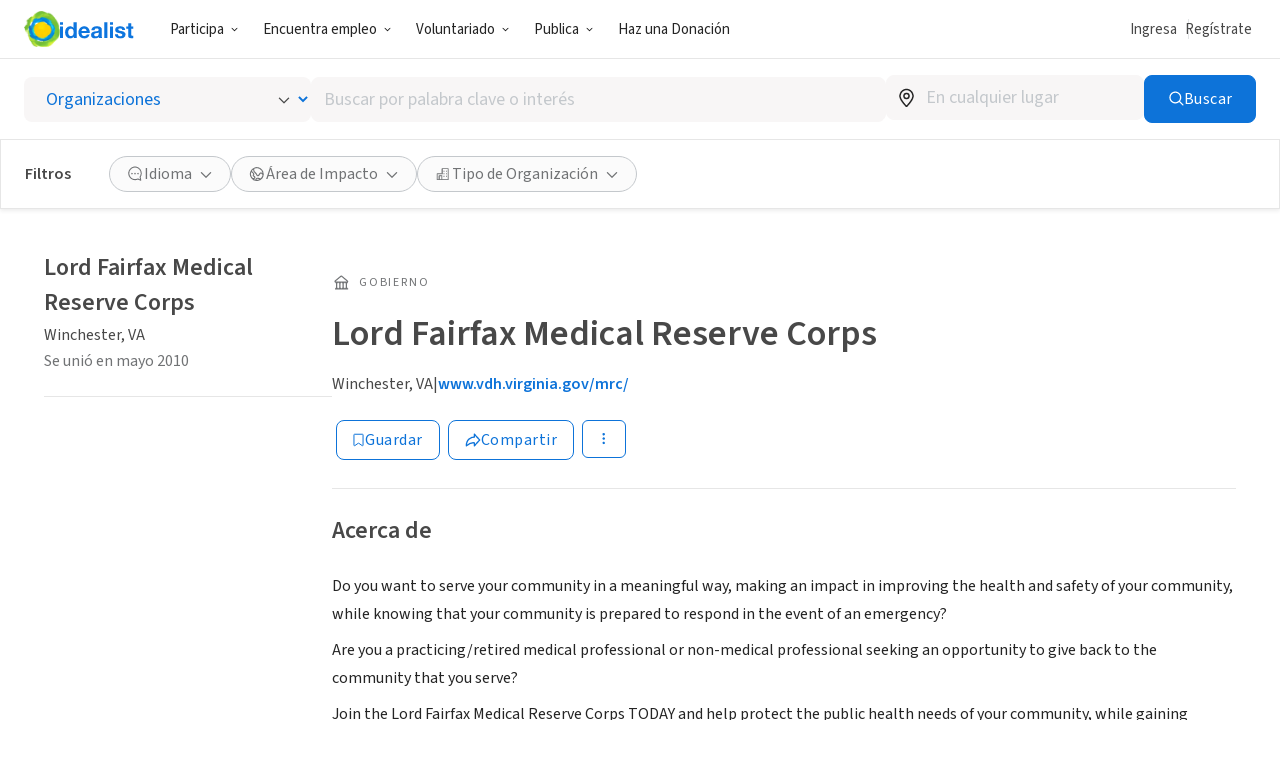

--- FILE ---
content_type: image/svg+xml
request_url: https://www.idealist.org/assets/ab583f492a7ebaf3c5ff795889c139db663ef491/images/icons/normalized/government.svg
body_size: 123
content:
<svg xmlns="http://www.w3.org/2000/svg" fill="currentColor" viewBox="0 0 24 24">
  <path fill-rule="evenodd" d="M12.698 3.474a1.5 1.5 0 0 0-1.923 0L3.54 9.518a1.5 1.5 0 0 0 .864 2.648v.86h.669v5.535h-.67v.813a.75.75 0 0 0 0 1.5H19.77a.75.75 0 0 0 .02-1.5v-.813h-.793v-5.535h.792V11.93a1.5 1.5 0 0 0 .147-2.411l-7.237-6.044Zm4.798 15.087v-5.535h-.665v-.857h-1.185v.857h-.754v5.535h.754v.813h1.185v-.813h.665Zm-10.136.813h1.185v-.813h.73v-5.535h-.73v-.857H7.36v.857h-.788v5.535h.788v.813Zm6.032-.813h-.704v.813h-1.185v-.813h-.728v-5.535h.728v-.857h1.185v.857h.704v5.535ZM11.737 4.626 4.5 10.669h14.474l-7.237-6.043Z" clip-rule="evenodd"/>
</svg>


--- FILE ---
content_type: image/svg+xml
request_url: https://www.idealist.org/assets/ab583f492a7ebaf3c5ff795889c139db663ef491/images/icons/normalized/building.svg
body_size: 520
content:
<svg xmlns="http://www.w3.org/2000/svg" fill="currentColor" viewBox="0 0 24 24">
  <path fill-rule="evenodd" d="M11.531 4.267h6.75a1.126 1.126 0 0 1 1.125 1.125v14.625H3.656v-7.875a1.126 1.126 0 0 1 1.125-1.125h5.625V5.392a1.126 1.126 0 0 1 1.125-1.125ZM7.594 14.954v3.938h2.25v-3.938h-2.25Zm3.375 3.938h7.312v-13.5h-6.75v6.75h-6.75v6.75H6.47v-4.5a.563.563 0 0 1 .562-.563h3.375a.563.563 0 0 1 .563.563v4.5Zm2.812-11.25h-1.125v1.125h1.125V7.642Zm3.375 0h-1.125v1.125h1.125V7.642Zm-3.375 3.375h-1.125v1.125h1.125v-1.125Zm3.375 0h-1.125v1.125h1.125v-1.125Zm-3.375 3.375h-1.125v1.125h1.125v-1.125Zm3.375 0h-1.125v1.125h1.125v-1.125Z" clip-rule="evenodd"/>
  <path d="M18.281 4.267v-.1.1Zm-6.75 0v-.1.1Zm7.545.33.071-.071-.07.07Zm.33.795h.1-.1Zm0 14.625v.1h.1v-.1h-.1Zm-15.75 0h-.1v.1h.1v-.1Zm0-7.875h-.1.1Zm.33-.795.07.07-.07-.07Zm.795-.33v-.1.1Zm5.625 0v.1h.1v-.1h-.1Zm0-5.625h-.1.1Zm.33-.795.07.07-.07-.07ZM7.594 18.892h-.1v.1h.1v-.1Zm0-3.938v-.1h-.1v.1h.1Zm2.25 3.938v.1h.1v-.1h-.1Zm0-3.938h.1v-.1h-.1v.1Zm8.437 3.938v.1h.1v-.1h-.1Zm-7.312 0h-.1v.1h.1v-.1Zm7.312-13.5h.1v-.1h-.1v.1Zm-6.75 0v-.1h-.1v.1h.1Zm0 6.75v.1h.1v-.1h-.1Zm-6.75 0v-.1h-.1v.1h.1Zm0 6.75h-.1v.1h.1v-.1Zm1.688 0v.1h.1v-.1h-.1Zm6.187-11.25v-.1h-.1v.1h.1Zm1.125 0h.1v-.1h-.1v.1Zm-1.125 1.125h-.1v.1h.1v-.1Zm1.125 0v.1h.1v-.1h-.1Zm2.25-1.125v-.1h-.1v.1h.1Zm1.125 0h.1v-.1h-.1v.1Zm-1.125 1.125h-.1v.1h.1v-.1Zm1.125 0v.1h.1v-.1h-.1Zm-4.5 2.25v-.1h-.1v.1h.1Zm1.125 0h.1v-.1h-.1v.1Zm-1.125 1.125h-.1v.1h.1v-.1Zm1.125 0v.1h.1v-.1h-.1Zm2.25-1.125v-.1h-.1v.1h.1Zm1.125 0h.1v-.1h-.1v.1Zm-1.125 1.125h-.1v.1h.1v-.1Zm1.125 0v.1h.1v-.1h-.1Zm-4.5 2.25v-.1h-.1v.1h.1Zm1.125 0h.1v-.1h-.1v.1Zm-1.125 1.125h-.1v.1h.1v-.1Zm1.125 0v.1h.1v-.1h-.1Zm2.25-1.125v-.1h-.1v.1h.1Zm1.125 0h.1v-.1h-.1v.1Zm-1.125 1.125h-.1v.1h.1v-.1Zm1.125 0v.1h.1v-.1h-.1Zm1.125-11.35h-6.75v.2h6.75v-.2Zm.866.359a1.226 1.226 0 0 0-.866-.36v.2c.272.001.533.11.725.301l.141-.141Zm.36.866a1.23 1.23 0 0 0-.36-.866l-.141.141c.192.193.3.453.3.725h.2Zm0 14.625V5.392h-.2v14.625h.2Zm-15.85.1h15.75v-.2H3.656v.2Zm-.1-7.975v7.875h.2v-7.875h-.2Zm.358-.866c-.23.23-.358.541-.359.866h.2c0-.272.109-.532.3-.725l-.14-.141Zm.866-.36a1.23 1.23 0 0 0-.866.36l.142.141c.192-.192.453-.3.724-.3v-.2Zm5.625 0H4.781v.2h5.625v-.2Zm-.1-5.524v5.625h.2V5.392h-.2Zm.36-.866c-.23.23-.36.541-.36.866h.2c0-.272.109-.532.3-.725l-.14-.141Zm.865-.36a1.23 1.23 0 0 0-.866.36l.142.141c.192-.192.453-.3.724-.3v-.2ZM7.694 18.893v-3.938h-.2v3.938h.2Zm2.15-.1h-2.25v.2h2.25v-.2Zm-.1-3.838v3.938h.2v-3.938h-.2Zm-2.15.1h2.25v-.2h-2.25v.2Zm10.687 3.738H10.97v.2h7.312v-.2Zm-.1-13.4v13.5h.2v-13.5h-.2Zm-6.65.1h6.75v-.2h-6.75v.2Zm.1 6.65v-6.75h-.2v6.75h.2Zm-6.85.1h6.75v-.2h-6.75v.2Zm.1 6.65v-6.75h-.2v6.75h.2Zm1.588-.1H4.78v.2h1.69v-.2Zm-.1-4.4v4.5h.2v-4.5h-.2Zm.194-.469a.662.662 0 0 0-.194.469h.2a.46.46 0 0 1 .135-.327l-.141-.142Zm.468-.194a.662.662 0 0 0-.468.194l.141.142a.463.463 0 0 1 .327-.136v-.2Zm3.375 0H7.031v.2h3.375v-.2Zm.469.194a.662.662 0 0 0-.469-.194v.2c.123 0 .24.05.327.136l.142-.142Zm.194.469a.662.662 0 0 0-.194-.469l-.142.142a.463.463 0 0 1 .136.327h.2Zm0 4.5v-4.5h-.2v4.5h.2Zm1.587-11.15h1.125v-.2h-1.125v.2Zm.1 1.025V7.642h-.2v1.125h.2Zm1.025-.1h-1.125v.2h1.125v-.2Zm-.1-1.025v1.125h.2V7.642h-.2Zm2.35.1h1.125v-.2h-1.125v.2Zm.1 1.025V7.642h-.2v1.125h.2Zm1.025-.1h-1.125v.2h1.125v-.2Zm-.1-1.025v1.125h.2V7.642h-.2Zm-4.4 3.475h1.125v-.2h-1.125v.2Zm.1 1.025v-1.125h-.2v1.125h.2Zm1.025-.1h-1.125v.2h1.125v-.2Zm-.1-1.025v1.125h.2v-1.125h-.2Zm2.35.1h1.125v-.2h-1.125v.2Zm.1 1.025v-1.125h-.2v1.125h.2Zm1.025-.1h-1.125v.2h1.125v-.2Zm-.1-1.025v1.125h.2v-1.125h-.2Zm-4.4 3.475h1.125v-.2h-1.125v.2Zm.1 1.025v-1.125h-.2v1.125h.2Zm1.025-.1h-1.125v.2h1.125v-.2Zm-.1-1.025v1.125h.2v-1.125h-.2Zm2.35.1h1.125v-.2h-1.125v.2Zm.1 1.025v-1.125h-.2v1.125h.2Zm1.025-.1h-1.125v.2h1.125v-.2Zm-.1-1.025v1.125h.2v-1.125h-.2Z" mask="url(#a)"/>
</svg>


--- FILE ---
content_type: image/svg+xml
request_url: https://www.idealist.org/assets/ab583f492a7ebaf3c5ff795889c139db663ef491/images/icons/normalized/chevron-down.svg
body_size: -189
content:
<svg xmlns="http://www.w3.org/2000/svg" fill="currentColor" viewBox="0 0 24 24">
  <path fill-rule="evenodd" d="M19.463 7.915a1 1 0 0 1 0 1.414l-6.756 6.756a1 1 0 0 1-1.414 0L4.538 9.329a1 1 0 0 1 1.414-1.414L12 13.963l6.049-6.048a1 1 0 0 1 1.414 0Z" clip-rule="evenodd"/>
</svg>


--- FILE ---
content_type: image/svg+xml
request_url: https://www.idealist.org/assets/ab583f492a7ebaf3c5ff795889c139db663ef491/images/icons/normalized/social/x.svg
body_size: -84
content:
<svg xmlns="http://www.w3.org/2000/svg" viewBox="0 0 14 14" fill="none">
<path d="M8.3319 5.925L13.5437 0H12.3087L7.78327 5.14459L4.16883 0H0L5.46574 7.77954L0 13.9928H1.2351L6.01406 8.55994L9.83117 13.9928H14L8.3316 5.925H8.3319ZM6.64026 7.84808L6.08647 7.07341L1.68013 0.909309H3.57717L7.13314 5.88394L7.68693 6.6586L12.3093 13.1249H10.4122L6.64026 7.84837V7.84808Z" fill="currentColor"/>
</svg>
